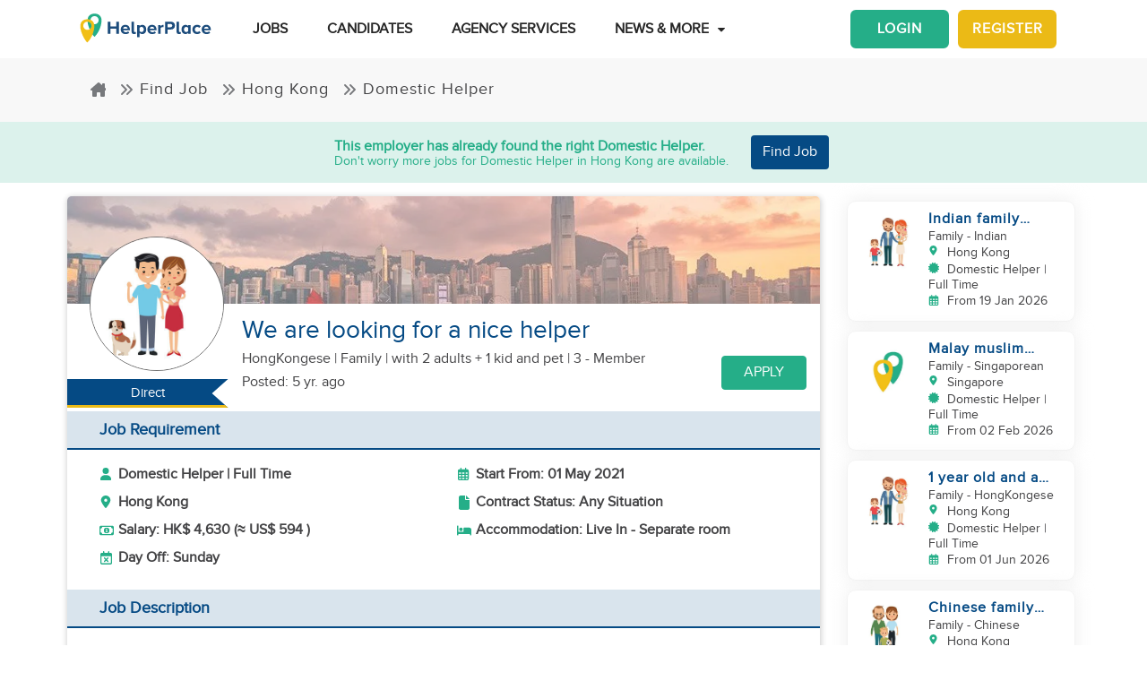

--- FILE ---
content_type: application/javascript; charset=UTF-8
request_url: https://www.helperplace.com/chunk-J43DZVQK.js
body_size: -736
content:
import{o as e}from"./chunk-WICHJGJB.js";import{Rb as i,oa as t}from"./chunk-XABK3REM.js";var p=(()=>{class o{static{this.\u0275fac=function(r){return new(r||o)}}static{this.\u0275mod=i({type:o})}static{this.\u0275inj=t({imports:[e]})}}return o})();export{p as a};


--- FILE ---
content_type: application/javascript; charset=UTF-8
request_url: https://www.helperplace.com/chunk-T36IPVMK.js
body_size: 11551
content:
import{Rb as vt,aa as _t,c as gt,fc as G,oa as bt,qa as kt,xa as wt}from"./chunk-XABK3REM.js";import{a as dt,d as mt,f as yt}from"./chunk-66YHNWRR.js";var pt={};yt(pt,{Fetch:()=>D,Manager:()=>T,NodeWebSocket:()=>k,NodeXHR:()=>b,Socket:()=>E,WebSocket:()=>k,WebTransport:()=>v,XHR:()=>b,connect:()=>S,default:()=>S,io:()=>S,protocol:()=>ft});var d=Object.create(null);d.open="0";d.close="1";d.ping="2";d.pong="3";d.message="4";d.upgrade="5";d.noop="6";var B=Object.create(null);Object.keys(d).forEach(r=>{B[d[r]]=r});var N={type:"error",data:"parser error"};var Tt=typeof Blob=="function"||typeof Blob<"u"&&Object.prototype.toString.call(Blob)==="[object BlobConstructor]",St=typeof ArrayBuffer=="function",At=r=>typeof ArrayBuffer.isView=="function"?ArrayBuffer.isView(r):r&&r.buffer instanceof ArrayBuffer,L=({type:r,data:t},e,s)=>Tt&&t instanceof Blob?e?s(t):Et(t,s):St&&(t instanceof ArrayBuffer||At(t))?e?s(t):Et(new Blob([t]),s):s(d[r]+(t||"")),Et=(r,t)=>{let e=new FileReader;return e.onload=function(){let s=e.result.split(",")[1];t("b"+(s||""))},e.readAsDataURL(r)};function xt(r){return r instanceof Uint8Array?r:r instanceof ArrayBuffer?new Uint8Array(r):new Uint8Array(r.buffer,r.byteOffset,r.byteLength)}var j;function Ot(r,t){if(Tt&&r.data instanceof Blob)return r.data.arrayBuffer().then(xt).then(t);if(St&&(r.data instanceof ArrayBuffer||At(r.data)))return t(xt(r.data));L(r,!1,e=>{j||(j=new TextEncoder),t(j.encode(e))})}var Rt="ABCDEFGHIJKLMNOPQRSTUVWXYZabcdefghijklmnopqrstuvwxyz0123456789+/",P=typeof Uint8Array>"u"?[]:new Uint8Array(256);for(let r=0;r<Rt.length;r++)P[Rt.charCodeAt(r)]=r;var Ct=r=>{let t=r.length*.75,e=r.length,s,i=0,n,o,c,h;r[r.length-1]==="="&&(t--,r[r.length-2]==="="&&t--);let m=new ArrayBuffer(t),p=new Uint8Array(m);for(s=0;s<e;s+=4)n=P[r.charCodeAt(s)],o=P[r.charCodeAt(s+1)],c=P[r.charCodeAt(s+2)],h=P[r.charCodeAt(s+3)],p[i++]=n<<2|o>>4,p[i++]=(o&15)<<4|c>>2,p[i++]=(c&3)<<6|h&63;return m};var jt=typeof ArrayBuffer=="function",q=(r,t)=>{if(typeof r!="string")return{type:"message",data:Bt(r,t)};let e=r.charAt(0);return e==="b"?{type:"message",data:Zt(r.substring(1),t)}:B[e]?r.length>1?{type:B[e],data:r.substring(1)}:{type:B[e]}:N},Zt=(r,t)=>{if(jt){let e=Ct(r);return Bt(e,t)}else return{base64:!0,data:r}},Bt=(r,t)=>{switch(t){case"blob":return r instanceof Blob?r:new Blob([r]);case"arraybuffer":default:return r instanceof ArrayBuffer?r:r.buffer}};var Nt="",Lt=(r,t)=>{let e=r.length,s=new Array(e),i=0;r.forEach((n,o)=>{L(n,!1,c=>{s[o]=c,++i===e&&t(s.join(Nt))})})},Pt=(r,t)=>{let e=r.split(Nt),s=[];for(let i=0;i<e.length;i++){let n=q(e[i],t);if(s.push(n),n.type==="error")break}return s};function qt(){return new TransformStream({transform(r,t){Ot(r,e=>{let s=e.length,i;if(s<126)i=new Uint8Array(1),new DataView(i.buffer).setUint8(0,s);else if(s<65536){i=new Uint8Array(3);let n=new DataView(i.buffer);n.setUint8(0,126),n.setUint16(1,s)}else{i=new Uint8Array(9);let n=new DataView(i.buffer);n.setUint8(0,127),n.setBigUint64(1,BigInt(s))}r.data&&typeof r.data!="string"&&(i[0]|=128),t.enqueue(i),t.enqueue(e)})}})}var Z;function M(r){return r.reduce((t,e)=>t+e.length,0)}function H(r,t){if(r[0].length===t)return r.shift();let e=new Uint8Array(t),s=0;for(let i=0;i<t;i++)e[i]=r[0][s++],s===r[0].length&&(r.shift(),s=0);return r.length&&s<r[0].length&&(r[0]=r[0].slice(s)),e}function Dt(r,t){Z||(Z=new TextDecoder);let e=[],s=0,i=-1,n=!1;return new TransformStream({transform(o,c){for(e.push(o);;){if(s===0){if(M(e)<1)break;let h=H(e,1);n=(h[0]&128)===128,i=h[0]&127,i<126?s=3:i===126?s=1:s=2}else if(s===1){if(M(e)<2)break;let h=H(e,2);i=new DataView(h.buffer,h.byteOffset,h.length).getUint16(0),s=3}else if(s===2){if(M(e)<8)break;let h=H(e,8),m=new DataView(h.buffer,h.byteOffset,h.length),p=m.getUint32(0);if(p>Math.pow(2,21)-1){c.enqueue(N);break}i=p*Math.pow(2,32)+m.getUint32(4),s=3}else{if(M(e)<i)break;let h=H(e,i);c.enqueue(q(n?h:Z.decode(h),t)),s=0}if(i===0||i>r){c.enqueue(N);break}}}})}var tt=4;function u(r){if(r)return te(r)}function te(r){for(var t in u.prototype)r[t]=u.prototype[t];return r}u.prototype.on=u.prototype.addEventListener=function(r,t){return this._callbacks=this._callbacks||{},(this._callbacks["$"+r]=this._callbacks["$"+r]||[]).push(t),this};u.prototype.once=function(r,t){function e(){this.off(r,e),t.apply(this,arguments)}return e.fn=t,this.on(r,e),this};u.prototype.off=u.prototype.removeListener=u.prototype.removeAllListeners=u.prototype.removeEventListener=function(r,t){if(this._callbacks=this._callbacks||{},arguments.length==0)return this._callbacks={},this;var e=this._callbacks["$"+r];if(!e)return this;if(arguments.length==1)return delete this._callbacks["$"+r],this;for(var s,i=0;i<e.length;i++)if(s=e[i],s===t||s.fn===t){e.splice(i,1);break}return e.length===0&&delete this._callbacks["$"+r],this};u.prototype.emit=function(r){this._callbacks=this._callbacks||{};for(var t=new Array(arguments.length-1),e=this._callbacks["$"+r],s=1;s<arguments.length;s++)t[s-1]=arguments[s];if(e){e=e.slice(0);for(var s=0,i=e.length;s<i;++s)e[s].apply(this,t)}return this};u.prototype.emitReserved=u.prototype.emit;u.prototype.listeners=function(r){return this._callbacks=this._callbacks||{},this._callbacks["$"+r]||[]};u.prototype.hasListeners=function(r){return!!this.listeners(r).length};var y=typeof Promise=="function"&&typeof Promise.resolve=="function"?t=>Promise.resolve().then(t):(t,e)=>e(t,0),f=typeof self<"u"?self:typeof window<"u"?window:Function("return this")(),Ft="arraybuffer";function W(r,...t){return t.reduce((e,s)=>(r.hasOwnProperty(s)&&(e[s]=r[s]),e),{})}var ee=f.setTimeout,se=f.clearTimeout;function g(r,t){t.useNativeTimers?(r.setTimeoutFn=ee.bind(f),r.clearTimeoutFn=se.bind(f)):(r.setTimeoutFn=f.setTimeout.bind(f),r.clearTimeoutFn=f.clearTimeout.bind(f))}var re=1.33;function It(r){return typeof r=="string"?ie(r):Math.ceil((r.byteLength||r.size)*re)}function ie(r){let t=0,e=0;for(let s=0,i=r.length;s<i;s++)t=r.charCodeAt(s),t<128?e+=1:t<2048?e+=2:t<55296||t>=57344?e+=3:(s++,e+=4);return e}function K(){return Date.now().toString(36).substring(3)+Math.random().toString(36).substring(2,5)}function Ut(r){let t="";for(let e in r)r.hasOwnProperty(e)&&(t.length&&(t+="&"),t+=encodeURIComponent(e)+"="+encodeURIComponent(r[e]));return t}function Vt(r){let t={},e=r.split("&");for(let s=0,i=e.length;s<i;s++){let n=e[s].split("=");t[decodeURIComponent(n[0])]=decodeURIComponent(n[1])}return t}var Y=class extends Error{constructor(t,e,s){super(t),this.description=e,this.context=s,this.type="TransportError"}},_=class extends u{constructor(t){super(),this.writable=!1,g(this,t),this.opts=t,this.query=t.query,this.socket=t.socket,this.supportsBinary=!t.forceBase64}onError(t,e,s){return super.emitReserved("error",new Y(t,e,s)),this}open(){return this.readyState="opening",this.doOpen(),this}close(){return(this.readyState==="opening"||this.readyState==="open")&&(this.doClose(),this.onClose()),this}send(t){this.readyState==="open"&&this.write(t)}onOpen(){this.readyState="open",this.writable=!0,super.emitReserved("open")}onData(t){let e=q(t,this.socket.binaryType);this.onPacket(e)}onPacket(t){super.emitReserved("packet",t)}onClose(t){this.readyState="closed",super.emitReserved("close",t)}pause(t){}createUri(t,e={}){return t+"://"+this._hostname()+this._port()+this.opts.path+this._query(e)}_hostname(){let t=this.opts.hostname;return t.indexOf(":")===-1?t:"["+t+"]"}_port(){return this.opts.port&&(this.opts.secure&&+(this.opts.port!==443)||!this.opts.secure&&Number(this.opts.port)!==80)?":"+this.opts.port:""}_query(t){let e=Ut(t);return e.length?"?"+e:""}};var A=class extends _{constructor(){super(...arguments),this._polling=!1}get name(){return"polling"}doOpen(){this._poll()}pause(t){this.readyState="pausing";let e=()=>{this.readyState="paused",t()};if(this._polling||!this.writable){let s=0;this._polling&&(s++,this.once("pollComplete",function(){--s||e()})),this.writable||(s++,this.once("drain",function(){--s||e()}))}else e()}_poll(){this._polling=!0,this.doPoll(),this.emitReserved("poll")}onData(t){let e=s=>{if(this.readyState==="opening"&&s.type==="open"&&this.onOpen(),s.type==="close")return this.onClose({description:"transport closed by the server"}),!1;this.onPacket(s)};Pt(t,this.socket.binaryType).forEach(e),this.readyState!=="closed"&&(this._polling=!1,this.emitReserved("pollComplete"),this.readyState==="open"&&this._poll())}doClose(){let t=()=>{this.write([{type:"close"}])};this.readyState==="open"?t():this.once("open",t)}write(t){this.writable=!1,Lt(t,e=>{this.doWrite(e,()=>{this.writable=!0,this.emitReserved("drain")})})}uri(){let t=this.opts.secure?"https":"http",e=this.query||{};return this.opts.timestampRequests!==!1&&(e[this.opts.timestampParam]=K()),!this.supportsBinary&&!e.sid&&(e.b64=1),this.createUri(t,e)}};var Mt=!1;try{Mt=typeof XMLHttpRequest<"u"&&"withCredentials"in new XMLHttpRequest}catch{}var Ht=Mt;function ne(){}var et=class extends A{constructor(t){if(super(t),typeof location<"u"){let e=location.protocol==="https:",s=location.port;s||(s=e?"443":"80"),this.xd=typeof location<"u"&&t.hostname!==location.hostname||s!==t.port}}doWrite(t,e){let s=this.request({method:"POST",data:t});s.on("success",e),s.on("error",(i,n)=>{this.onError("xhr post error",i,n)})}doPoll(){let t=this.request();t.on("data",this.onData.bind(this)),t.on("error",(e,s)=>{this.onError("xhr poll error",e,s)}),this.pollXhr=t}},$=(()=>{class r extends u{constructor(e,s,i){super(),this.createRequest=e,g(this,i),this._opts=i,this._method=i.method||"GET",this._uri=s,this._data=i.data!==void 0?i.data:null,this._create()}_create(){var e;let s=W(this._opts,"agent","pfx","key","passphrase","cert","ca","ciphers","rejectUnauthorized","autoUnref");s.xdomain=!!this._opts.xd;let i=this._xhr=this.createRequest(s);try{i.open(this._method,this._uri,!0);try{if(this._opts.extraHeaders){i.setDisableHeaderCheck&&i.setDisableHeaderCheck(!0);for(let n in this._opts.extraHeaders)this._opts.extraHeaders.hasOwnProperty(n)&&i.setRequestHeader(n,this._opts.extraHeaders[n])}}catch{}if(this._method==="POST")try{i.setRequestHeader("Content-type","text/plain;charset=UTF-8")}catch{}try{i.setRequestHeader("Accept","*/*")}catch{}(e=this._opts.cookieJar)===null||e===void 0||e.addCookies(i),"withCredentials"in i&&(i.withCredentials=this._opts.withCredentials),this._opts.requestTimeout&&(i.timeout=this._opts.requestTimeout),i.onreadystatechange=()=>{var n;i.readyState===3&&((n=this._opts.cookieJar)===null||n===void 0||n.parseCookies(i.getResponseHeader("set-cookie"))),i.readyState===4&&(i.status===200||i.status===1223?this._onLoad():this.setTimeoutFn(()=>{this._onError(typeof i.status=="number"?i.status:0)},0))},i.send(this._data)}catch(n){this.setTimeoutFn(()=>{this._onError(n)},0);return}typeof document<"u"&&(this._index=r.requestsCount++,r.requests[this._index]=this)}_onError(e){this.emitReserved("error",e,this._xhr),this._cleanup(!0)}_cleanup(e){if(!(typeof this._xhr>"u"||this._xhr===null)){if(this._xhr.onreadystatechange=ne,e)try{this._xhr.abort()}catch{}typeof document<"u"&&delete r.requests[this._index],this._xhr=null}}_onLoad(){let e=this._xhr.responseText;e!==null&&(this.emitReserved("data",e),this.emitReserved("success"),this._cleanup())}abort(){this._cleanup()}}return r.requestsCount=0,r.requests={},r})();if(typeof document<"u"){if(typeof attachEvent=="function")attachEvent("onunload",Wt);else if(typeof addEventListener=="function"){let r="onpagehide"in f?"pagehide":"unload";addEventListener(r,Wt,!1)}}function Wt(){for(let r in $.requests)$.requests.hasOwnProperty(r)&&$.requests[r].abort()}var oe=function(){let r=Kt({xdomain:!1});return r&&r.responseType!==null}(),b=class extends et{constructor(t){super(t);let e=t&&t.forceBase64;this.supportsBinary=oe&&!e}request(t={}){return Object.assign(t,{xd:this.xd},this.opts),new $(Kt,this.uri(),t)}};function Kt(r){let t=r.xdomain;try{if(typeof XMLHttpRequest<"u"&&(!t||Ht))return new XMLHttpRequest}catch{}if(!t)try{return new f[["Active"].concat("Object").join("X")]("Microsoft.XMLHTTP")}catch{}}var Yt=typeof navigator<"u"&&typeof navigator.product=="string"&&navigator.product.toLowerCase()==="reactnative",rt=class extends _{get name(){return"websocket"}doOpen(){let t=this.uri(),e=this.opts.protocols,s=Yt?{}:W(this.opts,"agent","perMessageDeflate","pfx","key","passphrase","cert","ca","ciphers","rejectUnauthorized","localAddress","protocolVersion","origin","maxPayload","family","checkServerIdentity");this.opts.extraHeaders&&(s.headers=this.opts.extraHeaders);try{this.ws=this.createSocket(t,e,s)}catch(i){return this.emitReserved("error",i)}this.ws.binaryType=this.socket.binaryType,this.addEventListeners()}addEventListeners(){this.ws.onopen=()=>{this.opts.autoUnref&&this.ws._socket.unref(),this.onOpen()},this.ws.onclose=t=>this.onClose({description:"websocket connection closed",context:t}),this.ws.onmessage=t=>this.onData(t.data),this.ws.onerror=t=>this.onError("websocket error",t)}write(t){this.writable=!1;for(let e=0;e<t.length;e++){let s=t[e],i=e===t.length-1;L(s,this.supportsBinary,n=>{try{this.doWrite(s,n)}catch{}i&&y(()=>{this.writable=!0,this.emitReserved("drain")},this.setTimeoutFn)})}}doClose(){typeof this.ws<"u"&&(this.ws.onerror=()=>{},this.ws.close(),this.ws=null)}uri(){let t=this.opts.secure?"wss":"ws",e=this.query||{};return this.opts.timestampRequests&&(e[this.opts.timestampParam]=K()),this.supportsBinary||(e.b64=1),this.createUri(t,e)}},st=f.WebSocket||f.MozWebSocket,k=class extends rt{createSocket(t,e,s){return Yt?new st(t,e,s):e?new st(t,e):new st(t)}doWrite(t,e){this.ws.send(e)}};var v=class extends _{get name(){return"webtransport"}doOpen(){try{this._transport=new WebTransport(this.createUri("https"),this.opts.transportOptions[this.name])}catch(t){return this.emitReserved("error",t)}this._transport.closed.then(()=>{this.onClose()}).catch(t=>{this.onError("webtransport error",t)}),this._transport.ready.then(()=>{this._transport.createBidirectionalStream().then(t=>{let e=Dt(Number.MAX_SAFE_INTEGER,this.socket.binaryType),s=t.readable.pipeThrough(e).getReader(),i=qt();i.readable.pipeTo(t.writable),this._writer=i.writable.getWriter();let n=()=>{s.read().then(({done:c,value:h})=>{c||(this.onPacket(h),n())}).catch(c=>{})};n();let o={type:"open"};this.query.sid&&(o.data=`{"sid":"${this.query.sid}"}`),this._writer.write(o).then(()=>this.onOpen())})})}write(t){this.writable=!1;for(let e=0;e<t.length;e++){let s=t[e],i=e===t.length-1;this._writer.write(s).then(()=>{i&&y(()=>{this.writable=!0,this.emitReserved("drain")},this.setTimeoutFn)})}}doClose(){var t;(t=this._transport)===null||t===void 0||t.close()}};var it={websocket:k,webtransport:v,polling:b};var ce=/^(?:(?![^:@\/?#]+:[^:@\/]*@)(http|https|ws|wss):\/\/)?((?:(([^:@\/?#]*)(?::([^:@\/?#]*))?)?@)?((?:[a-f0-9]{0,4}:){2,7}[a-f0-9]{0,4}|[^:\/?#]*)(?::(\d*))?)(((\/(?:[^?#](?![^?#\/]*\.[^?#\/.]+(?:[?#]|$)))*\/?)?([^?#\/]*))(?:\?([^#]*))?(?:#(.*))?)/,ae=["source","protocol","authority","userInfo","user","password","host","port","relative","path","directory","file","query","anchor"];function O(r){if(r.length>8e3)throw"URI too long";let t=r,e=r.indexOf("["),s=r.indexOf("]");e!=-1&&s!=-1&&(r=r.substring(0,e)+r.substring(e,s).replace(/:/g,";")+r.substring(s,r.length));let i=ce.exec(r||""),n={},o=14;for(;o--;)n[ae[o]]=i[o]||"";return e!=-1&&s!=-1&&(n.source=t,n.host=n.host.substring(1,n.host.length-1).replace(/;/g,":"),n.authority=n.authority.replace("[","").replace("]","").replace(/;/g,":"),n.ipv6uri=!0),n.pathNames=he(n,n.path),n.queryKey=ue(n,n.query),n}function he(r,t){let e=/\/{2,9}/g,s=t.replace(e,"/").split("/");return(t.slice(0,1)=="/"||t.length===0)&&s.splice(0,1),t.slice(-1)=="/"&&s.splice(s.length-1,1),s}function ue(r,t){let e={};return t.replace(/(?:^|&)([^&=]*)=?([^&]*)/g,function(s,i,n){i&&(e[i]=n)}),e}var nt=typeof addEventListener=="function"&&typeof removeEventListener=="function",J=[];nt&&addEventListener("offline",()=>{J.forEach(r=>r())},!1);var z=(()=>{class r extends u{constructor(e,s){if(super(),this.binaryType=Ft,this.writeBuffer=[],this._prevBufferLen=0,this._pingInterval=-1,this._pingTimeout=-1,this._maxPayload=-1,this._pingTimeoutTime=1/0,e&&typeof e=="object"&&(s=e,e=null),e){let i=O(e);s.hostname=i.host,s.secure=i.protocol==="https"||i.protocol==="wss",s.port=i.port,i.query&&(s.query=i.query)}else s.host&&(s.hostname=O(s.host).host);g(this,s),this.secure=s.secure!=null?s.secure:typeof location<"u"&&location.protocol==="https:",s.hostname&&!s.port&&(s.port=this.secure?"443":"80"),this.hostname=s.hostname||(typeof location<"u"?location.hostname:"localhost"),this.port=s.port||(typeof location<"u"&&location.port?location.port:this.secure?"443":"80"),this.transports=[],this._transportsByName={},s.transports.forEach(i=>{let n=i.prototype.name;this.transports.push(n),this._transportsByName[n]=i}),this.opts=Object.assign({path:"/engine.io",agent:!1,withCredentials:!1,upgrade:!0,timestampParam:"t",rememberUpgrade:!1,addTrailingSlash:!0,rejectUnauthorized:!0,perMessageDeflate:{threshold:1024},transportOptions:{},closeOnBeforeunload:!1},s),this.opts.path=this.opts.path.replace(/\/$/,"")+(this.opts.addTrailingSlash?"/":""),typeof this.opts.query=="string"&&(this.opts.query=Vt(this.opts.query)),nt&&(this.opts.closeOnBeforeunload&&(this._beforeunloadEventListener=()=>{this.transport&&(this.transport.removeAllListeners(),this.transport.close())},addEventListener("beforeunload",this._beforeunloadEventListener,!1)),this.hostname!=="localhost"&&(this._offlineEventListener=()=>{this._onClose("transport close",{description:"network connection lost"})},J.push(this._offlineEventListener))),this.opts.withCredentials&&(this._cookieJar=void 0),this._open()}createTransport(e){let s=Object.assign({},this.opts.query);s.EIO=tt,s.transport=e,this.id&&(s.sid=this.id);let i=Object.assign({},this.opts,{query:s,socket:this,hostname:this.hostname,secure:this.secure,port:this.port},this.opts.transportOptions[e]);return new this._transportsByName[e](i)}_open(){if(this.transports.length===0){this.setTimeoutFn(()=>{this.emitReserved("error","No transports available")},0);return}let e=this.opts.rememberUpgrade&&r.priorWebsocketSuccess&&this.transports.indexOf("websocket")!==-1?"websocket":this.transports[0];this.readyState="opening";let s=this.createTransport(e);s.open(),this.setTransport(s)}setTransport(e){this.transport&&this.transport.removeAllListeners(),this.transport=e,e.on("drain",this._onDrain.bind(this)).on("packet",this._onPacket.bind(this)).on("error",this._onError.bind(this)).on("close",s=>this._onClose("transport close",s))}onOpen(){this.readyState="open",r.priorWebsocketSuccess=this.transport.name==="websocket",this.emitReserved("open"),this.flush()}_onPacket(e){if(this.readyState==="opening"||this.readyState==="open"||this.readyState==="closing")switch(this.emitReserved("packet",e),this.emitReserved("heartbeat"),e.type){case"open":this.onHandshake(JSON.parse(e.data));break;case"ping":this._sendPacket("pong"),this.emitReserved("ping"),this.emitReserved("pong"),this._resetPingTimeout();break;case"error":let s=new Error("server error");s.code=e.data,this._onError(s);break;case"message":this.emitReserved("data",e.data),this.emitReserved("message",e.data);break}}onHandshake(e){this.emitReserved("handshake",e),this.id=e.sid,this.transport.query.sid=e.sid,this._pingInterval=e.pingInterval,this._pingTimeout=e.pingTimeout,this._maxPayload=e.maxPayload,this.onOpen(),this.readyState!=="closed"&&this._resetPingTimeout()}_resetPingTimeout(){this.clearTimeoutFn(this._pingTimeoutTimer);let e=this._pingInterval+this._pingTimeout;this._pingTimeoutTime=Date.now()+e,this._pingTimeoutTimer=this.setTimeoutFn(()=>{this._onClose("ping timeout")},e),this.opts.autoUnref&&this._pingTimeoutTimer.unref()}_onDrain(){this.writeBuffer.splice(0,this._prevBufferLen),this._prevBufferLen=0,this.writeBuffer.length===0?this.emitReserved("drain"):this.flush()}flush(){if(this.readyState!=="closed"&&this.transport.writable&&!this.upgrading&&this.writeBuffer.length){let e=this._getWritablePackets();this.transport.send(e),this._prevBufferLen=e.length,this.emitReserved("flush")}}_getWritablePackets(){if(!(this._maxPayload&&this.transport.name==="polling"&&this.writeBuffer.length>1))return this.writeBuffer;let s=1;for(let i=0;i<this.writeBuffer.length;i++){let n=this.writeBuffer[i].data;if(n&&(s+=It(n)),i>0&&s>this._maxPayload)return this.writeBuffer.slice(0,i);s+=2}return this.writeBuffer}_hasPingExpired(){if(!this._pingTimeoutTime)return!0;let e=Date.now()>this._pingTimeoutTime;return e&&(this._pingTimeoutTime=0,y(()=>{this._onClose("ping timeout")},this.setTimeoutFn)),e}write(e,s,i){return this._sendPacket("message",e,s,i),this}send(e,s,i){return this._sendPacket("message",e,s,i),this}_sendPacket(e,s,i,n){if(typeof s=="function"&&(n=s,s=void 0),typeof i=="function"&&(n=i,i=null),this.readyState==="closing"||this.readyState==="closed")return;i=i||{},i.compress=i.compress!==!1;let o={type:e,data:s,options:i};this.emitReserved("packetCreate",o),this.writeBuffer.push(o),n&&this.once("flush",n),this.flush()}close(){let e=()=>{this._onClose("forced close"),this.transport.close()},s=()=>{this.off("upgrade",s),this.off("upgradeError",s),e()},i=()=>{this.once("upgrade",s),this.once("upgradeError",s)};return(this.readyState==="opening"||this.readyState==="open")&&(this.readyState="closing",this.writeBuffer.length?this.once("drain",()=>{this.upgrading?i():e()}):this.upgrading?i():e()),this}_onError(e){if(r.priorWebsocketSuccess=!1,this.opts.tryAllTransports&&this.transports.length>1&&this.readyState==="opening")return this.transports.shift(),this._open();this.emitReserved("error",e),this._onClose("transport error",e)}_onClose(e,s){if(this.readyState==="opening"||this.readyState==="open"||this.readyState==="closing"){if(this.clearTimeoutFn(this._pingTimeoutTimer),this.transport.removeAllListeners("close"),this.transport.close(),this.transport.removeAllListeners(),nt&&(this._beforeunloadEventListener&&removeEventListener("beforeunload",this._beforeunloadEventListener,!1),this._offlineEventListener)){let i=J.indexOf(this._offlineEventListener);i!==-1&&J.splice(i,1)}this.readyState="closed",this.id=null,this.emitReserved("close",e,s),this.writeBuffer=[],this._prevBufferLen=0}}}return r.protocol=tt,r})(),X=class extends z{constructor(){super(...arguments),this._upgrades=[]}onOpen(){if(super.onOpen(),this.readyState==="open"&&this.opts.upgrade)for(let t=0;t<this._upgrades.length;t++)this._probe(this._upgrades[t])}_probe(t){let e=this.createTransport(t),s=!1;z.priorWebsocketSuccess=!1;let i=()=>{s||(e.send([{type:"ping",data:"probe"}]),e.once("packet",w=>{if(!s)if(w.type==="pong"&&w.data==="probe"){if(this.upgrading=!0,this.emitReserved("upgrading",e),!e)return;z.priorWebsocketSuccess=e.name==="websocket",this.transport.pause(()=>{s||this.readyState!=="closed"&&(p(),this.setTransport(e),e.send([{type:"upgrade"}]),this.emitReserved("upgrade",e),e=null,this.upgrading=!1,this.flush())})}else{let C=new Error("probe error");C.transport=e.name,this.emitReserved("upgradeError",C)}}))};function n(){s||(s=!0,p(),e.close(),e=null)}let o=w=>{let C=new Error("probe error: "+w);C.transport=e.name,n(),this.emitReserved("upgradeError",C)};function c(){o("transport closed")}function h(){o("socket closed")}function m(w){e&&w.name!==e.name&&n()}let p=()=>{e.removeListener("open",i),e.removeListener("error",o),e.removeListener("close",c),this.off("close",h),this.off("upgrading",m)};e.once("open",i),e.once("error",o),e.once("close",c),this.once("close",h),this.once("upgrading",m),this._upgrades.indexOf("webtransport")!==-1&&t!=="webtransport"?this.setTimeoutFn(()=>{s||e.open()},200):e.open()}onHandshake(t){this._upgrades=this._filterUpgrades(t.upgrades),super.onHandshake(t)}_filterUpgrades(t){let e=[];for(let s=0;s<t.length;s++)~this.transports.indexOf(t[s])&&e.push(t[s]);return e}},R=class extends X{constructor(t,e={}){let s=typeof t=="object"?t:e;(!s.transports||s.transports&&typeof s.transports[0]=="string")&&(s.transports=(s.transports||["polling","websocket","webtransport"]).map(i=>it[i]).filter(i=>!!i)),super(t,s)}};var D=class extends A{doPoll(){this._fetch().then(t=>{if(!t.ok)return this.onError("fetch read error",t.status,t);t.text().then(e=>this.onData(e))}).catch(t=>{this.onError("fetch read error",t)})}doWrite(t,e){this._fetch(t).then(s=>{if(!s.ok)return this.onError("fetch write error",s.status,s);e()}).catch(s=>{this.onError("fetch write error",s)})}_fetch(t){var e;let s=t!==void 0,i=new Headers(this.opts.extraHeaders);return s&&i.set("content-type","text/plain;charset=UTF-8"),(e=this.socket._cookieJar)===null||e===void 0||e.appendCookies(i),fetch(this.uri(),{method:s?"POST":"GET",body:s?t:null,headers:i,credentials:this.opts.withCredentials?"include":"omit"}).then(n=>{var o;return(o=this.socket._cookieJar)===null||o===void 0||o.parseCookies(n.headers.getSetCookie()),n})}};var ws=R.protocol;function $t(r,t="",e){let s=r;e=e||typeof location<"u"&&location,r==null&&(r=e.protocol+"//"+e.host),typeof r=="string"&&(r.charAt(0)==="/"&&(r.charAt(1)==="/"?r=e.protocol+r:r=e.host+r),/^(https?|wss?):\/\//.test(r)||(typeof e<"u"?r=e.protocol+"//"+r:r="https://"+r),s=O(r)),s.port||(/^(http|ws)$/.test(s.protocol)?s.port="80":/^(http|ws)s$/.test(s.protocol)&&(s.port="443")),s.path=s.path||"/";let n=s.host.indexOf(":")!==-1?"["+s.host+"]":s.host;return s.id=s.protocol+"://"+n+":"+s.port+t,s.href=s.protocol+"://"+n+(e&&e.port===s.port?"":":"+s.port),s}var lt={};yt(lt,{Decoder:()=>ht,Encoder:()=>at,PacketType:()=>a,protocol:()=>ft});var fe=typeof ArrayBuffer=="function",le=r=>typeof ArrayBuffer.isView=="function"?ArrayBuffer.isView(r):r.buffer instanceof ArrayBuffer,Jt=Object.prototype.toString,pe=typeof Blob=="function"||typeof Blob<"u"&&Jt.call(Blob)==="[object BlobConstructor]",de=typeof File=="function"||typeof File<"u"&&Jt.call(File)==="[object FileConstructor]";function I(r){return fe&&(r instanceof ArrayBuffer||le(r))||pe&&r instanceof Blob||de&&r instanceof File}function F(r,t){if(!r||typeof r!="object")return!1;if(Array.isArray(r)){for(let e=0,s=r.length;e<s;e++)if(F(r[e]))return!0;return!1}if(I(r))return!0;if(r.toJSON&&typeof r.toJSON=="function"&&arguments.length===1)return F(r.toJSON(),!0);for(let e in r)if(Object.prototype.hasOwnProperty.call(r,e)&&F(r[e]))return!0;return!1}function zt(r){let t=[],e=r.data,s=r;return s.data=ot(e,t),s.attachments=t.length,{packet:s,buffers:t}}function ot(r,t){if(!r)return r;if(I(r)){let e={_placeholder:!0,num:t.length};return t.push(r),e}else if(Array.isArray(r)){let e=new Array(r.length);for(let s=0;s<r.length;s++)e[s]=ot(r[s],t);return e}else if(typeof r=="object"&&!(r instanceof Date)){let e={};for(let s in r)Object.prototype.hasOwnProperty.call(r,s)&&(e[s]=ot(r[s],t));return e}return r}function Xt(r,t){return r.data=ct(r.data,t),delete r.attachments,r}function ct(r,t){if(!r)return r;if(r&&r._placeholder===!0){if(typeof r.num=="number"&&r.num>=0&&r.num<t.length)return t[r.num];throw new Error("illegal attachments")}else if(Array.isArray(r))for(let e=0;e<r.length;e++)r[e]=ct(r[e],t);else if(typeof r=="object")for(let e in r)Object.prototype.hasOwnProperty.call(r,e)&&(r[e]=ct(r[e],t));return r}var me=["connect","connect_error","disconnect","disconnecting","newListener","removeListener"],ft=5,a=function(r){return r[r.CONNECT=0]="CONNECT",r[r.DISCONNECT=1]="DISCONNECT",r[r.EVENT=2]="EVENT",r[r.ACK=3]="ACK",r[r.CONNECT_ERROR=4]="CONNECT_ERROR",r[r.BINARY_EVENT=5]="BINARY_EVENT",r[r.BINARY_ACK=6]="BINARY_ACK",r}(a||{}),at=class{constructor(t){this.replacer=t}encode(t){return(t.type===a.EVENT||t.type===a.ACK)&&F(t)?this.encodeAsBinary({type:t.type===a.EVENT?a.BINARY_EVENT:a.BINARY_ACK,nsp:t.nsp,data:t.data,id:t.id}):[this.encodeAsString(t)]}encodeAsString(t){let e=""+t.type;return(t.type===a.BINARY_EVENT||t.type===a.BINARY_ACK)&&(e+=t.attachments+"-"),t.nsp&&t.nsp!=="/"&&(e+=t.nsp+","),t.id!=null&&(e+=t.id),t.data!=null&&(e+=JSON.stringify(t.data,this.replacer)),e}encodeAsBinary(t){let e=zt(t),s=this.encodeAsString(e.packet),i=e.buffers;return i.unshift(s),i}};function Qt(r){return Object.prototype.toString.call(r)==="[object Object]"}var ht=class r extends u{constructor(t){super(),this.reviver=t}add(t){let e;if(typeof t=="string"){if(this.reconstructor)throw new Error("got plaintext data when reconstructing a packet");e=this.decodeString(t);let s=e.type===a.BINARY_EVENT;s||e.type===a.BINARY_ACK?(e.type=s?a.EVENT:a.ACK,this.reconstructor=new ut(e),e.attachments===0&&super.emitReserved("decoded",e)):super.emitReserved("decoded",e)}else if(I(t)||t.base64)if(this.reconstructor)e=this.reconstructor.takeBinaryData(t),e&&(this.reconstructor=null,super.emitReserved("decoded",e));else throw new Error("got binary data when not reconstructing a packet");else throw new Error("Unknown type: "+t)}decodeString(t){let e=0,s={type:Number(t.charAt(0))};if(a[s.type]===void 0)throw new Error("unknown packet type "+s.type);if(s.type===a.BINARY_EVENT||s.type===a.BINARY_ACK){let n=e+1;for(;t.charAt(++e)!=="-"&&e!=t.length;);let o=t.substring(n,e);if(o!=Number(o)||t.charAt(e)!=="-")throw new Error("Illegal attachments");s.attachments=Number(o)}if(t.charAt(e+1)==="/"){let n=e+1;for(;++e&&!(t.charAt(e)===","||e===t.length););s.nsp=t.substring(n,e)}else s.nsp="/";let i=t.charAt(e+1);if(i!==""&&Number(i)==i){let n=e+1;for(;++e;){let o=t.charAt(e);if(o==null||Number(o)!=o){--e;break}if(e===t.length)break}s.id=Number(t.substring(n,e+1))}if(t.charAt(++e)){let n=this.tryParse(t.substr(e));if(r.isPayloadValid(s.type,n))s.data=n;else throw new Error("invalid payload")}return s}tryParse(t){try{return JSON.parse(t,this.reviver)}catch{return!1}}static isPayloadValid(t,e){switch(t){case a.CONNECT:return Qt(e);case a.DISCONNECT:return e===void 0;case a.CONNECT_ERROR:return typeof e=="string"||Qt(e);case a.EVENT:case a.BINARY_EVENT:return Array.isArray(e)&&(typeof e[0]=="number"||typeof e[0]=="string"&&me.indexOf(e[0])===-1);case a.ACK:case a.BINARY_ACK:return Array.isArray(e)}}destroy(){this.reconstructor&&(this.reconstructor.finishedReconstruction(),this.reconstructor=null)}},ut=class{constructor(t){this.packet=t,this.buffers=[],this.reconPack=t}takeBinaryData(t){if(this.buffers.push(t),this.buffers.length===this.reconPack.attachments){let e=Xt(this.reconPack,this.buffers);return this.finishedReconstruction(),e}return null}finishedReconstruction(){this.reconPack=null,this.buffers=[]}};function l(r,t,e){return r.on(t,e),function(){r.off(t,e)}}var ye=Object.freeze({connect:1,connect_error:1,disconnect:1,disconnecting:1,newListener:1,removeListener:1}),E=class extends u{constructor(t,e,s){super(),this.connected=!1,this.recovered=!1,this.receiveBuffer=[],this.sendBuffer=[],this._queue=[],this._queueSeq=0,this.ids=0,this.acks={},this.flags={},this.io=t,this.nsp=e,s&&s.auth&&(this.auth=s.auth),this._opts=Object.assign({},s),this.io._autoConnect&&this.open()}get disconnected(){return!this.connected}subEvents(){if(this.subs)return;let t=this.io;this.subs=[l(t,"open",this.onopen.bind(this)),l(t,"packet",this.onpacket.bind(this)),l(t,"error",this.onerror.bind(this)),l(t,"close",this.onclose.bind(this))]}get active(){return!!this.subs}connect(){return this.connected?this:(this.subEvents(),this.io._reconnecting||this.io.open(),this.io._readyState==="open"&&this.onopen(),this)}open(){return this.connect()}send(...t){return t.unshift("message"),this.emit.apply(this,t),this}emit(t,...e){var s,i,n;if(ye.hasOwnProperty(t))throw new Error('"'+t.toString()+'" is a reserved event name');if(e.unshift(t),this._opts.retries&&!this.flags.fromQueue&&!this.flags.volatile)return this._addToQueue(e),this;let o={type:a.EVENT,data:e};if(o.options={},o.options.compress=this.flags.compress!==!1,typeof e[e.length-1]=="function"){let p=this.ids++,w=e.pop();this._registerAckCallback(p,w),o.id=p}let c=(i=(s=this.io.engine)===null||s===void 0?void 0:s.transport)===null||i===void 0?void 0:i.writable,h=this.connected&&!(!((n=this.io.engine)===null||n===void 0)&&n._hasPingExpired());return this.flags.volatile&&!c||(h?(this.notifyOutgoingListeners(o),this.packet(o)):this.sendBuffer.push(o)),this.flags={},this}_registerAckCallback(t,e){var s;let i=(s=this.flags.timeout)!==null&&s!==void 0?s:this._opts.ackTimeout;if(i===void 0){this.acks[t]=e;return}let n=this.io.setTimeoutFn(()=>{delete this.acks[t];for(let c=0;c<this.sendBuffer.length;c++)this.sendBuffer[c].id===t&&this.sendBuffer.splice(c,1);e.call(this,new Error("operation has timed out"))},i),o=(...c)=>{this.io.clearTimeoutFn(n),e.apply(this,c)};o.withError=!0,this.acks[t]=o}emitWithAck(t,...e){return new Promise((s,i)=>{let n=(o,c)=>o?i(o):s(c);n.withError=!0,e.push(n),this.emit(t,...e)})}_addToQueue(t){let e;typeof t[t.length-1]=="function"&&(e=t.pop());let s={id:this._queueSeq++,tryCount:0,pending:!1,args:t,flags:Object.assign({fromQueue:!0},this.flags)};t.push((i,...n)=>s!==this._queue[0]?void 0:(i!==null?s.tryCount>this._opts.retries&&(this._queue.shift(),e&&e(i)):(this._queue.shift(),e&&e(null,...n)),s.pending=!1,this._drainQueue())),this._queue.push(s),this._drainQueue()}_drainQueue(t=!1){if(!this.connected||this._queue.length===0)return;let e=this._queue[0];e.pending&&!t||(e.pending=!0,e.tryCount++,this.flags=e.flags,this.emit.apply(this,e.args))}packet(t){t.nsp=this.nsp,this.io._packet(t)}onopen(){typeof this.auth=="function"?this.auth(t=>{this._sendConnectPacket(t)}):this._sendConnectPacket(this.auth)}_sendConnectPacket(t){this.packet({type:a.CONNECT,data:this._pid?Object.assign({pid:this._pid,offset:this._lastOffset},t):t})}onerror(t){this.connected||this.emitReserved("connect_error",t)}onclose(t,e){this.connected=!1,delete this.id,this.emitReserved("disconnect",t,e),this._clearAcks()}_clearAcks(){Object.keys(this.acks).forEach(t=>{if(!this.sendBuffer.some(s=>String(s.id)===t)){let s=this.acks[t];delete this.acks[t],s.withError&&s.call(this,new Error("socket has been disconnected"))}})}onpacket(t){if(t.nsp===this.nsp)switch(t.type){case a.CONNECT:t.data&&t.data.sid?this.onconnect(t.data.sid,t.data.pid):this.emitReserved("connect_error",new Error("It seems you are trying to reach a Socket.IO server in v2.x with a v3.x client, but they are not compatible (more information here: https://socket.io/docs/v3/migrating-from-2-x-to-3-0/)"));break;case a.EVENT:case a.BINARY_EVENT:this.onevent(t);break;case a.ACK:case a.BINARY_ACK:this.onack(t);break;case a.DISCONNECT:this.ondisconnect();break;case a.CONNECT_ERROR:this.destroy();let s=new Error(t.data.message);s.data=t.data.data,this.emitReserved("connect_error",s);break}}onevent(t){let e=t.data||[];t.id!=null&&e.push(this.ack(t.id)),this.connected?this.emitEvent(e):this.receiveBuffer.push(Object.freeze(e))}emitEvent(t){if(this._anyListeners&&this._anyListeners.length){let e=this._anyListeners.slice();for(let s of e)s.apply(this,t)}super.emit.apply(this,t),this._pid&&t.length&&typeof t[t.length-1]=="string"&&(this._lastOffset=t[t.length-1])}ack(t){let e=this,s=!1;return function(...i){s||(s=!0,e.packet({type:a.ACK,id:t,data:i}))}}onack(t){let e=this.acks[t.id];typeof e=="function"&&(delete this.acks[t.id],e.withError&&t.data.unshift(null),e.apply(this,t.data))}onconnect(t,e){this.id=t,this.recovered=e&&this._pid===e,this._pid=e,this.connected=!0,this.emitBuffered(),this.emitReserved("connect"),this._drainQueue(!0)}emitBuffered(){this.receiveBuffer.forEach(t=>this.emitEvent(t)),this.receiveBuffer=[],this.sendBuffer.forEach(t=>{this.notifyOutgoingListeners(t),this.packet(t)}),this.sendBuffer=[]}ondisconnect(){this.destroy(),this.onclose("io server disconnect")}destroy(){this.subs&&(this.subs.forEach(t=>t()),this.subs=void 0),this.io._destroy(this)}disconnect(){return this.connected&&this.packet({type:a.DISCONNECT}),this.destroy(),this.connected&&this.onclose("io client disconnect"),this}close(){return this.disconnect()}compress(t){return this.flags.compress=t,this}get volatile(){return this.flags.volatile=!0,this}timeout(t){return this.flags.timeout=t,this}onAny(t){return this._anyListeners=this._anyListeners||[],this._anyListeners.push(t),this}prependAny(t){return this._anyListeners=this._anyListeners||[],this._anyListeners.unshift(t),this}offAny(t){if(!this._anyListeners)return this;if(t){let e=this._anyListeners;for(let s=0;s<e.length;s++)if(t===e[s])return e.splice(s,1),this}else this._anyListeners=[];return this}listenersAny(){return this._anyListeners||[]}onAnyOutgoing(t){return this._anyOutgoingListeners=this._anyOutgoingListeners||[],this._anyOutgoingListeners.push(t),this}prependAnyOutgoing(t){return this._anyOutgoingListeners=this._anyOutgoingListeners||[],this._anyOutgoingListeners.unshift(t),this}offAnyOutgoing(t){if(!this._anyOutgoingListeners)return this;if(t){let e=this._anyOutgoingListeners;for(let s=0;s<e.length;s++)if(t===e[s])return e.splice(s,1),this}else this._anyOutgoingListeners=[];return this}listenersAnyOutgoing(){return this._anyOutgoingListeners||[]}notifyOutgoingListeners(t){if(this._anyOutgoingListeners&&this._anyOutgoingListeners.length){let e=this._anyOutgoingListeners.slice();for(let s of e)s.apply(this,t.data)}}};function x(r){r=r||{},this.ms=r.min||100,this.max=r.max||1e4,this.factor=r.factor||2,this.jitter=r.jitter>0&&r.jitter<=1?r.jitter:0,this.attempts=0}x.prototype.duration=function(){var r=this.ms*Math.pow(this.factor,this.attempts++);if(this.jitter){var t=Math.random(),e=Math.floor(t*this.jitter*r);r=(Math.floor(t*10)&1)==0?r-e:r+e}return Math.min(r,this.max)|0};x.prototype.reset=function(){this.attempts=0};x.prototype.setMin=function(r){this.ms=r};x.prototype.setMax=function(r){this.max=r};x.prototype.setJitter=function(r){this.jitter=r};var T=class extends u{constructor(t,e){var s;super(),this.nsps={},this.subs=[],t&&typeof t=="object"&&(e=t,t=void 0),e=e||{},e.path=e.path||"/socket.io",this.opts=e,g(this,e),this.reconnection(e.reconnection!==!1),this.reconnectionAttempts(e.reconnectionAttempts||1/0),this.reconnectionDelay(e.reconnectionDelay||1e3),this.reconnectionDelayMax(e.reconnectionDelayMax||5e3),this.randomizationFactor((s=e.randomizationFactor)!==null&&s!==void 0?s:.5),this.backoff=new x({min:this.reconnectionDelay(),max:this.reconnectionDelayMax(),jitter:this.randomizationFactor()}),this.timeout(e.timeout==null?2e4:e.timeout),this._readyState="closed",this.uri=t;let i=e.parser||lt;this.encoder=new i.Encoder,this.decoder=new i.Decoder,this._autoConnect=e.autoConnect!==!1,this._autoConnect&&this.open()}reconnection(t){return arguments.length?(this._reconnection=!!t,t||(this.skipReconnect=!0),this):this._reconnection}reconnectionAttempts(t){return t===void 0?this._reconnectionAttempts:(this._reconnectionAttempts=t,this)}reconnectionDelay(t){var e;return t===void 0?this._reconnectionDelay:(this._reconnectionDelay=t,(e=this.backoff)===null||e===void 0||e.setMin(t),this)}randomizationFactor(t){var e;return t===void 0?this._randomizationFactor:(this._randomizationFactor=t,(e=this.backoff)===null||e===void 0||e.setJitter(t),this)}reconnectionDelayMax(t){var e;return t===void 0?this._reconnectionDelayMax:(this._reconnectionDelayMax=t,(e=this.backoff)===null||e===void 0||e.setMax(t),this)}timeout(t){return arguments.length?(this._timeout=t,this):this._timeout}maybeReconnectOnOpen(){!this._reconnecting&&this._reconnection&&this.backoff.attempts===0&&this.reconnect()}open(t){if(~this._readyState.indexOf("open"))return this;this.engine=new R(this.uri,this.opts);let e=this.engine,s=this;this._readyState="opening",this.skipReconnect=!1;let i=l(e,"open",function(){s.onopen(),t&&t()}),n=c=>{this.cleanup(),this._readyState="closed",this.emitReserved("error",c),t?t(c):this.maybeReconnectOnOpen()},o=l(e,"error",n);if(this._timeout!==!1){let c=this._timeout,h=this.setTimeoutFn(()=>{i(),n(new Error("timeout")),e.close()},c);this.opts.autoUnref&&h.unref(),this.subs.push(()=>{this.clearTimeoutFn(h)})}return this.subs.push(i),this.subs.push(o),this}connect(t){return this.open(t)}onopen(){this.cleanup(),this._readyState="open",this.emitReserved("open");let t=this.engine;this.subs.push(l(t,"ping",this.onping.bind(this)),l(t,"data",this.ondata.bind(this)),l(t,"error",this.onerror.bind(this)),l(t,"close",this.onclose.bind(this)),l(this.decoder,"decoded",this.ondecoded.bind(this)))}onping(){this.emitReserved("ping")}ondata(t){try{this.decoder.add(t)}catch(e){this.onclose("parse error",e)}}ondecoded(t){y(()=>{this.emitReserved("packet",t)},this.setTimeoutFn)}onerror(t){this.emitReserved("error",t)}socket(t,e){let s=this.nsps[t];return s?this._autoConnect&&!s.active&&s.connect():(s=new E(this,t,e),this.nsps[t]=s),s}_destroy(t){let e=Object.keys(this.nsps);for(let s of e)if(this.nsps[s].active)return;this._close()}_packet(t){let e=this.encoder.encode(t);for(let s=0;s<e.length;s++)this.engine.write(e[s],t.options)}cleanup(){this.subs.forEach(t=>t()),this.subs.length=0,this.decoder.destroy()}_close(){this.skipReconnect=!0,this._reconnecting=!1,this.onclose("forced close")}disconnect(){return this._close()}onclose(t,e){var s;this.cleanup(),(s=this.engine)===null||s===void 0||s.close(),this.backoff.reset(),this._readyState="closed",this.emitReserved("close",t,e),this._reconnection&&!this.skipReconnect&&this.reconnect()}reconnect(){if(this._reconnecting||this.skipReconnect)return this;let t=this;if(this.backoff.attempts>=this._reconnectionAttempts)this.backoff.reset(),this.emitReserved("reconnect_failed"),this._reconnecting=!1;else{let e=this.backoff.duration();this._reconnecting=!0;let s=this.setTimeoutFn(()=>{t.skipReconnect||(this.emitReserved("reconnect_attempt",t.backoff.attempts),!t.skipReconnect&&t.open(i=>{i?(t._reconnecting=!1,t.reconnect(),this.emitReserved("reconnect_error",i)):t.onreconnect()}))},e);this.opts.autoUnref&&s.unref(),this.subs.push(()=>{this.clearTimeoutFn(s)})}}onreconnect(){let t=this.backoff.attempts;this._reconnecting=!1,this.backoff.reset(),this.emitReserved("reconnect",t)}};var U={};function S(r,t){typeof r=="object"&&(t=r,r=void 0),t=t||{};let e=$t(r,t.path||"/socket.io"),s=e.source,i=e.id,n=e.path,o=U[i]&&n in U[i].nsps,c=t.forceNew||t["force new connection"]||t.multiplex===!1||o,h;return c?h=new T(s,t):(U[i]||(U[i]=new T(s,t)),h=U[i]),e.query&&!t.query&&(t.query=e.queryKey),h.socket(e.path,t)}Object.assign(S,{Manager:T,Socket:E,io:S,connect:S});var V=class r{config;appRef;subscribersCounter={};eventObservables$={};namespaces={};ioSocket;emptyConfig={url:"",options:{}};constructor(t,e){this.config=t,this.appRef=e,t===void 0&&(t=this.emptyConfig);let s=t.url,i=t.options,n=S?S:pt;this.ioSocket=n(s,i)}get auth(){return this.ioSocket.auth}set auth(t){this.ioSocket.auth=t}get io(){return this.ioSocket.io}get open(){return this.connect}get close(){return this.disconnect}of(t){if(!t||t==="/")return this;let e=this.namespaces[t];if(e)return e;let c=this.config,{url:s}=c,i=mt(c,["url"]),n=dt({url:!s.endsWith("/")&&!t.startsWith("/")?`${s}/${t}`:`${s}${t}`},i),o=new r(n,this.appRef);return this.namespaces[t]=o,o}on(t,e){return this.ioSocket.on(t,e),this}once(t,e){return this.ioSocket.once(t,e),this}connect(){return this.ioSocket.connect(),this}disconnect(){return this.ioSocket.disconnect(),this}emit(t,...e){return this.ioSocket.emit(t,...e),this}send(...t){return this.ioSocket.send.apply(this.ioSocket,arguments),this}emitWithAck(t,...e){return this.ioSocket.emitWithAck(t,...e)}removeListener(t,e){return this.ioSocket.removeListener(t,e),this}removeAllListeners(t){return this.ioSocket.removeAllListeners(t),this}fromEvent(t){return this.subscribersCounter[t]||(this.subscribersCounter[t]=0),this.subscribersCounter[t]++,this.eventObservables$[t]||(this.eventObservables$[t]=new gt(e=>{let s=i=>{e.next(i),this.appRef.tick()};return this.ioSocket.on(t,s),()=>{this.subscribersCounter[t]--,this.subscribersCounter[t]===0&&(this.ioSocket.removeListener(t,s),delete this.eventObservables$[t])}}).pipe(_t())),this.eventObservables$[t]}fromOneTimeEvent(t){return new Promise(e=>this.once(t,e))}listeners(t){return this.ioSocket.listeners(t)}hasListeners(t){return this.ioSocket.hasListeners(t)}listenersAny(){return this.ioSocket.listenersAny()}listenersAnyOutgoing(){return this.ioSocket.listenersAnyOutgoing()}off(t,e){return this.ioSocket.off(t,e),this}offAny(t){return this.ioSocket.offAny(t),this}offAnyOutgoing(t){return this.ioSocket.offAnyOutgoing(t),this}onAny(t){return this.ioSocket.onAny(t),this}onAnyOutgoing(t){return this.ioSocket.onAnyOutgoing(t),this}prependAny(t){return this.ioSocket.prependAny(t),this}prependAnyOutgoing(t){return this.ioSocket.prependAnyOutgoing(t),this}timeout(t){return this.ioSocket.timeout(t),this}get volatile(){let t=this.ioSocket.volatile;return this}get active(){return this.ioSocket.active}get connected(){return this.ioSocket.connected}get disconnected(){return this.ioSocket.disconnected}get recovered(){return this.ioSocket.recovered}get id(){return this.ioSocket.id}compress(t){return this.ioSocket.compress(t),this}};function Gt(r,t){return new V(r,t)}var Q=new kt("__SOCKET_IO_CONFIG__"),fr=(()=>{class r{static forRoot(e){return{ngModule:r,providers:[{provide:Q,useValue:e},{provide:V,useFactory:Gt,deps:[Q,G]}]}}static \u0275fac=function(s){return new(s||r)};static \u0275mod=vt({type:r});static \u0275inj=bt({})}return r})(),lr=r=>wt([{provide:Q,useValue:r},{provide:V,useFactory:Gt,deps:[Q,G]}]);export{V as a,Q as b,fr as c,lr as d};
